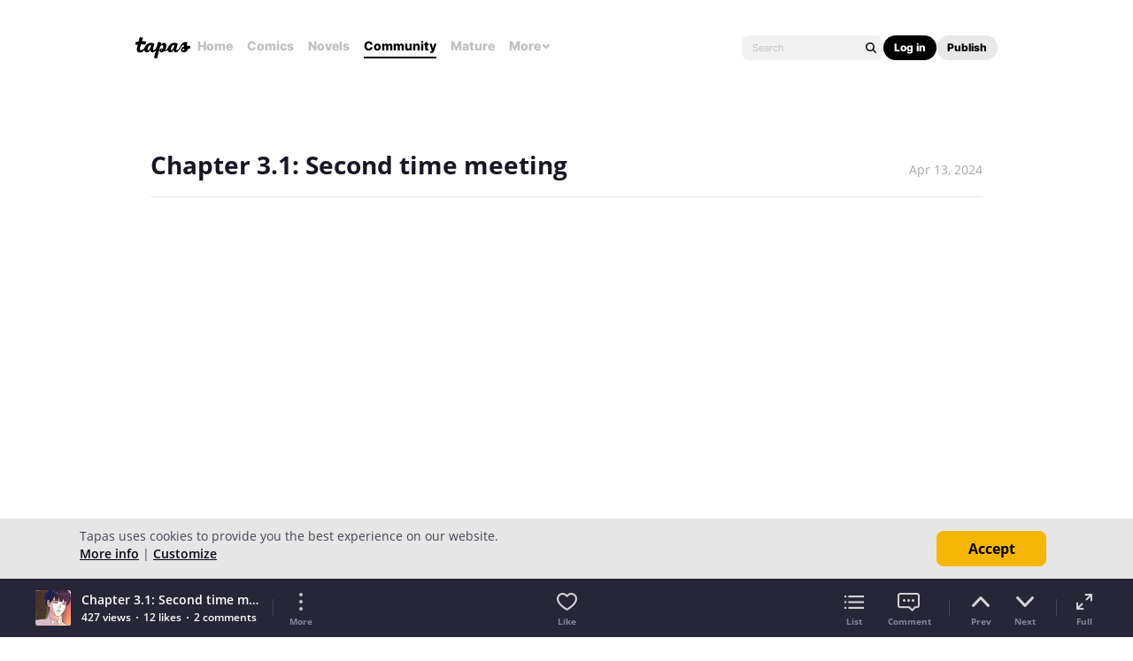

--- FILE ---
content_type: text/html; charset=utf-8
request_url: https://id.abr.ge/api/v2/third-party-cookie/identifier.html?requestID=46418701
body_size: 439
content:
<!DOCTYPE html>
<html>
<head><meta charset="utf-8"></head>
<body>

<pre>
    requestID: 46418701
    Reply: map[uuid:2c10e95a-34f4-4d0e-9652-a1af2aefc020]
</pre>
<script>
    var message = {
        requestID: '46418701',
        
        reply: (document.cookie.indexOf('ab180ClientId=') !== -1) ? {"uuid":"2c10e95a-34f4-4d0e-9652-a1af2aefc020"} : { error: 'Third party cookie is not supported' }
        
    }

    window.parent.postMessage(
        
        JSON.stringify(message)
        
    , '*');
</script>
</body>
</html>


--- FILE ---
content_type: text/javascript; charset=utf-8
request_url: https://app.link/_r?sdk=web2.86.5&branch_key=key_live_ldk4mdNH1zcoGVBwIjDYMjidFCj4FWGU&callback=branch_callback__0
body_size: 70
content:
/**/ typeof branch_callback__0 === 'function' && branch_callback__0("1542572827810279038");